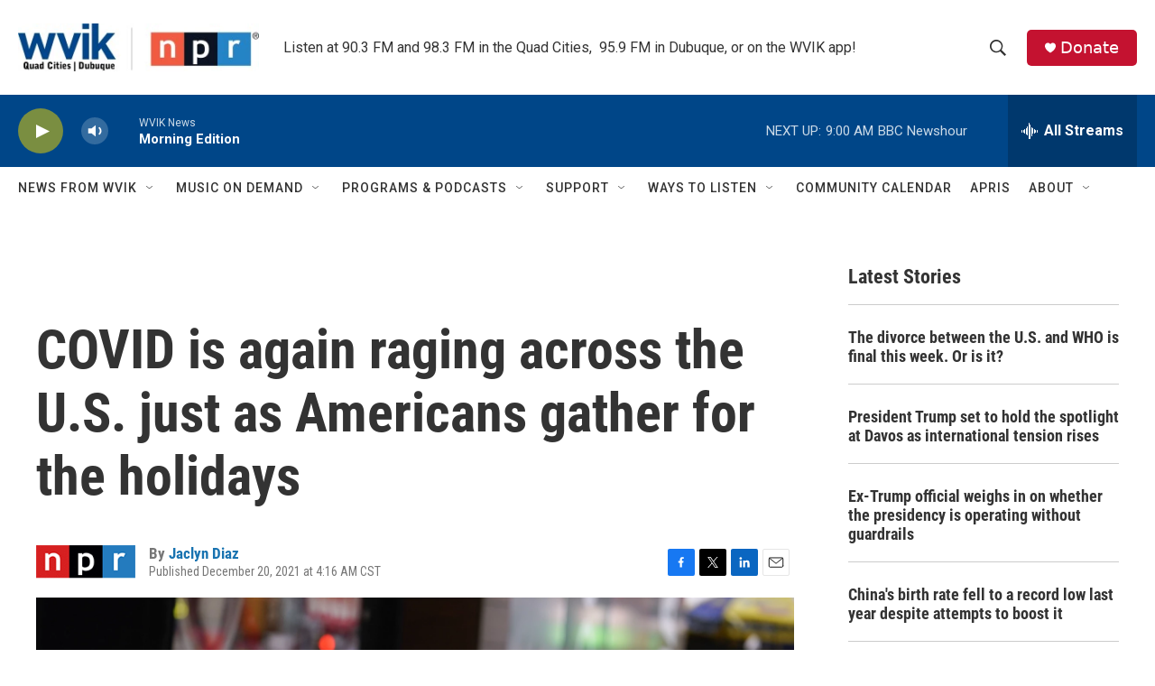

--- FILE ---
content_type: text/html; charset=utf-8
request_url: https://www.google.com/recaptcha/api2/aframe
body_size: -85
content:
<!DOCTYPE HTML><html><head><meta http-equiv="content-type" content="text/html; charset=UTF-8"></head><body><script nonce="AEQN2Mb3qxu_RSaBt5s5OQ">/** Anti-fraud and anti-abuse applications only. See google.com/recaptcha */ try{var clients={'sodar':'https://pagead2.googlesyndication.com/pagead/sodar?'};window.addEventListener("message",function(a){try{if(a.source===window.parent){var b=JSON.parse(a.data);var c=clients[b['id']];if(c){var d=document.createElement('img');d.src=c+b['params']+'&rc='+(localStorage.getItem("rc::a")?sessionStorage.getItem("rc::b"):"");window.document.body.appendChild(d);sessionStorage.setItem("rc::e",parseInt(sessionStorage.getItem("rc::e")||0)+1);localStorage.setItem("rc::h",'1768914452588');}}}catch(b){}});window.parent.postMessage("_grecaptcha_ready", "*");}catch(b){}</script></body></html>